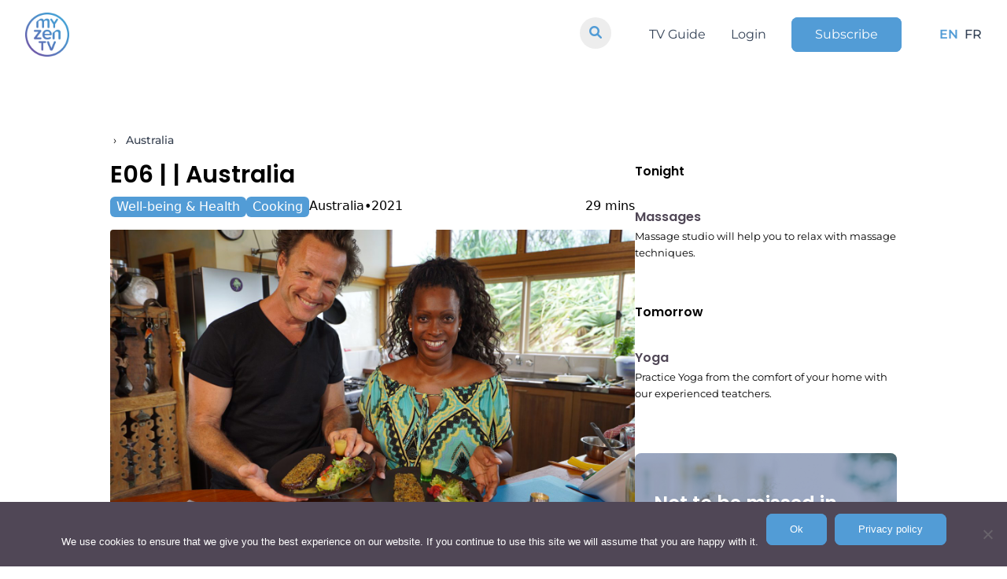

--- FILE ---
content_type: text/html; charset=utf-8
request_url: https://www.google.com/recaptcha/api2/anchor?ar=1&k=6Ld3xn0hAAAAAFML_gUSaUoNrOE7hwZrqATz7hny&co=aHR0cHM6Ly93d3cubXl6ZW4udHY6NDQz&hl=en&v=N67nZn4AqZkNcbeMu4prBgzg&size=invisible&anchor-ms=20000&execute-ms=30000&cb=a7kb8bedoj73
body_size: 48643
content:
<!DOCTYPE HTML><html dir="ltr" lang="en"><head><meta http-equiv="Content-Type" content="text/html; charset=UTF-8">
<meta http-equiv="X-UA-Compatible" content="IE=edge">
<title>reCAPTCHA</title>
<style type="text/css">
/* cyrillic-ext */
@font-face {
  font-family: 'Roboto';
  font-style: normal;
  font-weight: 400;
  font-stretch: 100%;
  src: url(//fonts.gstatic.com/s/roboto/v48/KFO7CnqEu92Fr1ME7kSn66aGLdTylUAMa3GUBHMdazTgWw.woff2) format('woff2');
  unicode-range: U+0460-052F, U+1C80-1C8A, U+20B4, U+2DE0-2DFF, U+A640-A69F, U+FE2E-FE2F;
}
/* cyrillic */
@font-face {
  font-family: 'Roboto';
  font-style: normal;
  font-weight: 400;
  font-stretch: 100%;
  src: url(//fonts.gstatic.com/s/roboto/v48/KFO7CnqEu92Fr1ME7kSn66aGLdTylUAMa3iUBHMdazTgWw.woff2) format('woff2');
  unicode-range: U+0301, U+0400-045F, U+0490-0491, U+04B0-04B1, U+2116;
}
/* greek-ext */
@font-face {
  font-family: 'Roboto';
  font-style: normal;
  font-weight: 400;
  font-stretch: 100%;
  src: url(//fonts.gstatic.com/s/roboto/v48/KFO7CnqEu92Fr1ME7kSn66aGLdTylUAMa3CUBHMdazTgWw.woff2) format('woff2');
  unicode-range: U+1F00-1FFF;
}
/* greek */
@font-face {
  font-family: 'Roboto';
  font-style: normal;
  font-weight: 400;
  font-stretch: 100%;
  src: url(//fonts.gstatic.com/s/roboto/v48/KFO7CnqEu92Fr1ME7kSn66aGLdTylUAMa3-UBHMdazTgWw.woff2) format('woff2');
  unicode-range: U+0370-0377, U+037A-037F, U+0384-038A, U+038C, U+038E-03A1, U+03A3-03FF;
}
/* math */
@font-face {
  font-family: 'Roboto';
  font-style: normal;
  font-weight: 400;
  font-stretch: 100%;
  src: url(//fonts.gstatic.com/s/roboto/v48/KFO7CnqEu92Fr1ME7kSn66aGLdTylUAMawCUBHMdazTgWw.woff2) format('woff2');
  unicode-range: U+0302-0303, U+0305, U+0307-0308, U+0310, U+0312, U+0315, U+031A, U+0326-0327, U+032C, U+032F-0330, U+0332-0333, U+0338, U+033A, U+0346, U+034D, U+0391-03A1, U+03A3-03A9, U+03B1-03C9, U+03D1, U+03D5-03D6, U+03F0-03F1, U+03F4-03F5, U+2016-2017, U+2034-2038, U+203C, U+2040, U+2043, U+2047, U+2050, U+2057, U+205F, U+2070-2071, U+2074-208E, U+2090-209C, U+20D0-20DC, U+20E1, U+20E5-20EF, U+2100-2112, U+2114-2115, U+2117-2121, U+2123-214F, U+2190, U+2192, U+2194-21AE, U+21B0-21E5, U+21F1-21F2, U+21F4-2211, U+2213-2214, U+2216-22FF, U+2308-230B, U+2310, U+2319, U+231C-2321, U+2336-237A, U+237C, U+2395, U+239B-23B7, U+23D0, U+23DC-23E1, U+2474-2475, U+25AF, U+25B3, U+25B7, U+25BD, U+25C1, U+25CA, U+25CC, U+25FB, U+266D-266F, U+27C0-27FF, U+2900-2AFF, U+2B0E-2B11, U+2B30-2B4C, U+2BFE, U+3030, U+FF5B, U+FF5D, U+1D400-1D7FF, U+1EE00-1EEFF;
}
/* symbols */
@font-face {
  font-family: 'Roboto';
  font-style: normal;
  font-weight: 400;
  font-stretch: 100%;
  src: url(//fonts.gstatic.com/s/roboto/v48/KFO7CnqEu92Fr1ME7kSn66aGLdTylUAMaxKUBHMdazTgWw.woff2) format('woff2');
  unicode-range: U+0001-000C, U+000E-001F, U+007F-009F, U+20DD-20E0, U+20E2-20E4, U+2150-218F, U+2190, U+2192, U+2194-2199, U+21AF, U+21E6-21F0, U+21F3, U+2218-2219, U+2299, U+22C4-22C6, U+2300-243F, U+2440-244A, U+2460-24FF, U+25A0-27BF, U+2800-28FF, U+2921-2922, U+2981, U+29BF, U+29EB, U+2B00-2BFF, U+4DC0-4DFF, U+FFF9-FFFB, U+10140-1018E, U+10190-1019C, U+101A0, U+101D0-101FD, U+102E0-102FB, U+10E60-10E7E, U+1D2C0-1D2D3, U+1D2E0-1D37F, U+1F000-1F0FF, U+1F100-1F1AD, U+1F1E6-1F1FF, U+1F30D-1F30F, U+1F315, U+1F31C, U+1F31E, U+1F320-1F32C, U+1F336, U+1F378, U+1F37D, U+1F382, U+1F393-1F39F, U+1F3A7-1F3A8, U+1F3AC-1F3AF, U+1F3C2, U+1F3C4-1F3C6, U+1F3CA-1F3CE, U+1F3D4-1F3E0, U+1F3ED, U+1F3F1-1F3F3, U+1F3F5-1F3F7, U+1F408, U+1F415, U+1F41F, U+1F426, U+1F43F, U+1F441-1F442, U+1F444, U+1F446-1F449, U+1F44C-1F44E, U+1F453, U+1F46A, U+1F47D, U+1F4A3, U+1F4B0, U+1F4B3, U+1F4B9, U+1F4BB, U+1F4BF, U+1F4C8-1F4CB, U+1F4D6, U+1F4DA, U+1F4DF, U+1F4E3-1F4E6, U+1F4EA-1F4ED, U+1F4F7, U+1F4F9-1F4FB, U+1F4FD-1F4FE, U+1F503, U+1F507-1F50B, U+1F50D, U+1F512-1F513, U+1F53E-1F54A, U+1F54F-1F5FA, U+1F610, U+1F650-1F67F, U+1F687, U+1F68D, U+1F691, U+1F694, U+1F698, U+1F6AD, U+1F6B2, U+1F6B9-1F6BA, U+1F6BC, U+1F6C6-1F6CF, U+1F6D3-1F6D7, U+1F6E0-1F6EA, U+1F6F0-1F6F3, U+1F6F7-1F6FC, U+1F700-1F7FF, U+1F800-1F80B, U+1F810-1F847, U+1F850-1F859, U+1F860-1F887, U+1F890-1F8AD, U+1F8B0-1F8BB, U+1F8C0-1F8C1, U+1F900-1F90B, U+1F93B, U+1F946, U+1F984, U+1F996, U+1F9E9, U+1FA00-1FA6F, U+1FA70-1FA7C, U+1FA80-1FA89, U+1FA8F-1FAC6, U+1FACE-1FADC, U+1FADF-1FAE9, U+1FAF0-1FAF8, U+1FB00-1FBFF;
}
/* vietnamese */
@font-face {
  font-family: 'Roboto';
  font-style: normal;
  font-weight: 400;
  font-stretch: 100%;
  src: url(//fonts.gstatic.com/s/roboto/v48/KFO7CnqEu92Fr1ME7kSn66aGLdTylUAMa3OUBHMdazTgWw.woff2) format('woff2');
  unicode-range: U+0102-0103, U+0110-0111, U+0128-0129, U+0168-0169, U+01A0-01A1, U+01AF-01B0, U+0300-0301, U+0303-0304, U+0308-0309, U+0323, U+0329, U+1EA0-1EF9, U+20AB;
}
/* latin-ext */
@font-face {
  font-family: 'Roboto';
  font-style: normal;
  font-weight: 400;
  font-stretch: 100%;
  src: url(//fonts.gstatic.com/s/roboto/v48/KFO7CnqEu92Fr1ME7kSn66aGLdTylUAMa3KUBHMdazTgWw.woff2) format('woff2');
  unicode-range: U+0100-02BA, U+02BD-02C5, U+02C7-02CC, U+02CE-02D7, U+02DD-02FF, U+0304, U+0308, U+0329, U+1D00-1DBF, U+1E00-1E9F, U+1EF2-1EFF, U+2020, U+20A0-20AB, U+20AD-20C0, U+2113, U+2C60-2C7F, U+A720-A7FF;
}
/* latin */
@font-face {
  font-family: 'Roboto';
  font-style: normal;
  font-weight: 400;
  font-stretch: 100%;
  src: url(//fonts.gstatic.com/s/roboto/v48/KFO7CnqEu92Fr1ME7kSn66aGLdTylUAMa3yUBHMdazQ.woff2) format('woff2');
  unicode-range: U+0000-00FF, U+0131, U+0152-0153, U+02BB-02BC, U+02C6, U+02DA, U+02DC, U+0304, U+0308, U+0329, U+2000-206F, U+20AC, U+2122, U+2191, U+2193, U+2212, U+2215, U+FEFF, U+FFFD;
}
/* cyrillic-ext */
@font-face {
  font-family: 'Roboto';
  font-style: normal;
  font-weight: 500;
  font-stretch: 100%;
  src: url(//fonts.gstatic.com/s/roboto/v48/KFO7CnqEu92Fr1ME7kSn66aGLdTylUAMa3GUBHMdazTgWw.woff2) format('woff2');
  unicode-range: U+0460-052F, U+1C80-1C8A, U+20B4, U+2DE0-2DFF, U+A640-A69F, U+FE2E-FE2F;
}
/* cyrillic */
@font-face {
  font-family: 'Roboto';
  font-style: normal;
  font-weight: 500;
  font-stretch: 100%;
  src: url(//fonts.gstatic.com/s/roboto/v48/KFO7CnqEu92Fr1ME7kSn66aGLdTylUAMa3iUBHMdazTgWw.woff2) format('woff2');
  unicode-range: U+0301, U+0400-045F, U+0490-0491, U+04B0-04B1, U+2116;
}
/* greek-ext */
@font-face {
  font-family: 'Roboto';
  font-style: normal;
  font-weight: 500;
  font-stretch: 100%;
  src: url(//fonts.gstatic.com/s/roboto/v48/KFO7CnqEu92Fr1ME7kSn66aGLdTylUAMa3CUBHMdazTgWw.woff2) format('woff2');
  unicode-range: U+1F00-1FFF;
}
/* greek */
@font-face {
  font-family: 'Roboto';
  font-style: normal;
  font-weight: 500;
  font-stretch: 100%;
  src: url(//fonts.gstatic.com/s/roboto/v48/KFO7CnqEu92Fr1ME7kSn66aGLdTylUAMa3-UBHMdazTgWw.woff2) format('woff2');
  unicode-range: U+0370-0377, U+037A-037F, U+0384-038A, U+038C, U+038E-03A1, U+03A3-03FF;
}
/* math */
@font-face {
  font-family: 'Roboto';
  font-style: normal;
  font-weight: 500;
  font-stretch: 100%;
  src: url(//fonts.gstatic.com/s/roboto/v48/KFO7CnqEu92Fr1ME7kSn66aGLdTylUAMawCUBHMdazTgWw.woff2) format('woff2');
  unicode-range: U+0302-0303, U+0305, U+0307-0308, U+0310, U+0312, U+0315, U+031A, U+0326-0327, U+032C, U+032F-0330, U+0332-0333, U+0338, U+033A, U+0346, U+034D, U+0391-03A1, U+03A3-03A9, U+03B1-03C9, U+03D1, U+03D5-03D6, U+03F0-03F1, U+03F4-03F5, U+2016-2017, U+2034-2038, U+203C, U+2040, U+2043, U+2047, U+2050, U+2057, U+205F, U+2070-2071, U+2074-208E, U+2090-209C, U+20D0-20DC, U+20E1, U+20E5-20EF, U+2100-2112, U+2114-2115, U+2117-2121, U+2123-214F, U+2190, U+2192, U+2194-21AE, U+21B0-21E5, U+21F1-21F2, U+21F4-2211, U+2213-2214, U+2216-22FF, U+2308-230B, U+2310, U+2319, U+231C-2321, U+2336-237A, U+237C, U+2395, U+239B-23B7, U+23D0, U+23DC-23E1, U+2474-2475, U+25AF, U+25B3, U+25B7, U+25BD, U+25C1, U+25CA, U+25CC, U+25FB, U+266D-266F, U+27C0-27FF, U+2900-2AFF, U+2B0E-2B11, U+2B30-2B4C, U+2BFE, U+3030, U+FF5B, U+FF5D, U+1D400-1D7FF, U+1EE00-1EEFF;
}
/* symbols */
@font-face {
  font-family: 'Roboto';
  font-style: normal;
  font-weight: 500;
  font-stretch: 100%;
  src: url(//fonts.gstatic.com/s/roboto/v48/KFO7CnqEu92Fr1ME7kSn66aGLdTylUAMaxKUBHMdazTgWw.woff2) format('woff2');
  unicode-range: U+0001-000C, U+000E-001F, U+007F-009F, U+20DD-20E0, U+20E2-20E4, U+2150-218F, U+2190, U+2192, U+2194-2199, U+21AF, U+21E6-21F0, U+21F3, U+2218-2219, U+2299, U+22C4-22C6, U+2300-243F, U+2440-244A, U+2460-24FF, U+25A0-27BF, U+2800-28FF, U+2921-2922, U+2981, U+29BF, U+29EB, U+2B00-2BFF, U+4DC0-4DFF, U+FFF9-FFFB, U+10140-1018E, U+10190-1019C, U+101A0, U+101D0-101FD, U+102E0-102FB, U+10E60-10E7E, U+1D2C0-1D2D3, U+1D2E0-1D37F, U+1F000-1F0FF, U+1F100-1F1AD, U+1F1E6-1F1FF, U+1F30D-1F30F, U+1F315, U+1F31C, U+1F31E, U+1F320-1F32C, U+1F336, U+1F378, U+1F37D, U+1F382, U+1F393-1F39F, U+1F3A7-1F3A8, U+1F3AC-1F3AF, U+1F3C2, U+1F3C4-1F3C6, U+1F3CA-1F3CE, U+1F3D4-1F3E0, U+1F3ED, U+1F3F1-1F3F3, U+1F3F5-1F3F7, U+1F408, U+1F415, U+1F41F, U+1F426, U+1F43F, U+1F441-1F442, U+1F444, U+1F446-1F449, U+1F44C-1F44E, U+1F453, U+1F46A, U+1F47D, U+1F4A3, U+1F4B0, U+1F4B3, U+1F4B9, U+1F4BB, U+1F4BF, U+1F4C8-1F4CB, U+1F4D6, U+1F4DA, U+1F4DF, U+1F4E3-1F4E6, U+1F4EA-1F4ED, U+1F4F7, U+1F4F9-1F4FB, U+1F4FD-1F4FE, U+1F503, U+1F507-1F50B, U+1F50D, U+1F512-1F513, U+1F53E-1F54A, U+1F54F-1F5FA, U+1F610, U+1F650-1F67F, U+1F687, U+1F68D, U+1F691, U+1F694, U+1F698, U+1F6AD, U+1F6B2, U+1F6B9-1F6BA, U+1F6BC, U+1F6C6-1F6CF, U+1F6D3-1F6D7, U+1F6E0-1F6EA, U+1F6F0-1F6F3, U+1F6F7-1F6FC, U+1F700-1F7FF, U+1F800-1F80B, U+1F810-1F847, U+1F850-1F859, U+1F860-1F887, U+1F890-1F8AD, U+1F8B0-1F8BB, U+1F8C0-1F8C1, U+1F900-1F90B, U+1F93B, U+1F946, U+1F984, U+1F996, U+1F9E9, U+1FA00-1FA6F, U+1FA70-1FA7C, U+1FA80-1FA89, U+1FA8F-1FAC6, U+1FACE-1FADC, U+1FADF-1FAE9, U+1FAF0-1FAF8, U+1FB00-1FBFF;
}
/* vietnamese */
@font-face {
  font-family: 'Roboto';
  font-style: normal;
  font-weight: 500;
  font-stretch: 100%;
  src: url(//fonts.gstatic.com/s/roboto/v48/KFO7CnqEu92Fr1ME7kSn66aGLdTylUAMa3OUBHMdazTgWw.woff2) format('woff2');
  unicode-range: U+0102-0103, U+0110-0111, U+0128-0129, U+0168-0169, U+01A0-01A1, U+01AF-01B0, U+0300-0301, U+0303-0304, U+0308-0309, U+0323, U+0329, U+1EA0-1EF9, U+20AB;
}
/* latin-ext */
@font-face {
  font-family: 'Roboto';
  font-style: normal;
  font-weight: 500;
  font-stretch: 100%;
  src: url(//fonts.gstatic.com/s/roboto/v48/KFO7CnqEu92Fr1ME7kSn66aGLdTylUAMa3KUBHMdazTgWw.woff2) format('woff2');
  unicode-range: U+0100-02BA, U+02BD-02C5, U+02C7-02CC, U+02CE-02D7, U+02DD-02FF, U+0304, U+0308, U+0329, U+1D00-1DBF, U+1E00-1E9F, U+1EF2-1EFF, U+2020, U+20A0-20AB, U+20AD-20C0, U+2113, U+2C60-2C7F, U+A720-A7FF;
}
/* latin */
@font-face {
  font-family: 'Roboto';
  font-style: normal;
  font-weight: 500;
  font-stretch: 100%;
  src: url(//fonts.gstatic.com/s/roboto/v48/KFO7CnqEu92Fr1ME7kSn66aGLdTylUAMa3yUBHMdazQ.woff2) format('woff2');
  unicode-range: U+0000-00FF, U+0131, U+0152-0153, U+02BB-02BC, U+02C6, U+02DA, U+02DC, U+0304, U+0308, U+0329, U+2000-206F, U+20AC, U+2122, U+2191, U+2193, U+2212, U+2215, U+FEFF, U+FFFD;
}
/* cyrillic-ext */
@font-face {
  font-family: 'Roboto';
  font-style: normal;
  font-weight: 900;
  font-stretch: 100%;
  src: url(//fonts.gstatic.com/s/roboto/v48/KFO7CnqEu92Fr1ME7kSn66aGLdTylUAMa3GUBHMdazTgWw.woff2) format('woff2');
  unicode-range: U+0460-052F, U+1C80-1C8A, U+20B4, U+2DE0-2DFF, U+A640-A69F, U+FE2E-FE2F;
}
/* cyrillic */
@font-face {
  font-family: 'Roboto';
  font-style: normal;
  font-weight: 900;
  font-stretch: 100%;
  src: url(//fonts.gstatic.com/s/roboto/v48/KFO7CnqEu92Fr1ME7kSn66aGLdTylUAMa3iUBHMdazTgWw.woff2) format('woff2');
  unicode-range: U+0301, U+0400-045F, U+0490-0491, U+04B0-04B1, U+2116;
}
/* greek-ext */
@font-face {
  font-family: 'Roboto';
  font-style: normal;
  font-weight: 900;
  font-stretch: 100%;
  src: url(//fonts.gstatic.com/s/roboto/v48/KFO7CnqEu92Fr1ME7kSn66aGLdTylUAMa3CUBHMdazTgWw.woff2) format('woff2');
  unicode-range: U+1F00-1FFF;
}
/* greek */
@font-face {
  font-family: 'Roboto';
  font-style: normal;
  font-weight: 900;
  font-stretch: 100%;
  src: url(//fonts.gstatic.com/s/roboto/v48/KFO7CnqEu92Fr1ME7kSn66aGLdTylUAMa3-UBHMdazTgWw.woff2) format('woff2');
  unicode-range: U+0370-0377, U+037A-037F, U+0384-038A, U+038C, U+038E-03A1, U+03A3-03FF;
}
/* math */
@font-face {
  font-family: 'Roboto';
  font-style: normal;
  font-weight: 900;
  font-stretch: 100%;
  src: url(//fonts.gstatic.com/s/roboto/v48/KFO7CnqEu92Fr1ME7kSn66aGLdTylUAMawCUBHMdazTgWw.woff2) format('woff2');
  unicode-range: U+0302-0303, U+0305, U+0307-0308, U+0310, U+0312, U+0315, U+031A, U+0326-0327, U+032C, U+032F-0330, U+0332-0333, U+0338, U+033A, U+0346, U+034D, U+0391-03A1, U+03A3-03A9, U+03B1-03C9, U+03D1, U+03D5-03D6, U+03F0-03F1, U+03F4-03F5, U+2016-2017, U+2034-2038, U+203C, U+2040, U+2043, U+2047, U+2050, U+2057, U+205F, U+2070-2071, U+2074-208E, U+2090-209C, U+20D0-20DC, U+20E1, U+20E5-20EF, U+2100-2112, U+2114-2115, U+2117-2121, U+2123-214F, U+2190, U+2192, U+2194-21AE, U+21B0-21E5, U+21F1-21F2, U+21F4-2211, U+2213-2214, U+2216-22FF, U+2308-230B, U+2310, U+2319, U+231C-2321, U+2336-237A, U+237C, U+2395, U+239B-23B7, U+23D0, U+23DC-23E1, U+2474-2475, U+25AF, U+25B3, U+25B7, U+25BD, U+25C1, U+25CA, U+25CC, U+25FB, U+266D-266F, U+27C0-27FF, U+2900-2AFF, U+2B0E-2B11, U+2B30-2B4C, U+2BFE, U+3030, U+FF5B, U+FF5D, U+1D400-1D7FF, U+1EE00-1EEFF;
}
/* symbols */
@font-face {
  font-family: 'Roboto';
  font-style: normal;
  font-weight: 900;
  font-stretch: 100%;
  src: url(//fonts.gstatic.com/s/roboto/v48/KFO7CnqEu92Fr1ME7kSn66aGLdTylUAMaxKUBHMdazTgWw.woff2) format('woff2');
  unicode-range: U+0001-000C, U+000E-001F, U+007F-009F, U+20DD-20E0, U+20E2-20E4, U+2150-218F, U+2190, U+2192, U+2194-2199, U+21AF, U+21E6-21F0, U+21F3, U+2218-2219, U+2299, U+22C4-22C6, U+2300-243F, U+2440-244A, U+2460-24FF, U+25A0-27BF, U+2800-28FF, U+2921-2922, U+2981, U+29BF, U+29EB, U+2B00-2BFF, U+4DC0-4DFF, U+FFF9-FFFB, U+10140-1018E, U+10190-1019C, U+101A0, U+101D0-101FD, U+102E0-102FB, U+10E60-10E7E, U+1D2C0-1D2D3, U+1D2E0-1D37F, U+1F000-1F0FF, U+1F100-1F1AD, U+1F1E6-1F1FF, U+1F30D-1F30F, U+1F315, U+1F31C, U+1F31E, U+1F320-1F32C, U+1F336, U+1F378, U+1F37D, U+1F382, U+1F393-1F39F, U+1F3A7-1F3A8, U+1F3AC-1F3AF, U+1F3C2, U+1F3C4-1F3C6, U+1F3CA-1F3CE, U+1F3D4-1F3E0, U+1F3ED, U+1F3F1-1F3F3, U+1F3F5-1F3F7, U+1F408, U+1F415, U+1F41F, U+1F426, U+1F43F, U+1F441-1F442, U+1F444, U+1F446-1F449, U+1F44C-1F44E, U+1F453, U+1F46A, U+1F47D, U+1F4A3, U+1F4B0, U+1F4B3, U+1F4B9, U+1F4BB, U+1F4BF, U+1F4C8-1F4CB, U+1F4D6, U+1F4DA, U+1F4DF, U+1F4E3-1F4E6, U+1F4EA-1F4ED, U+1F4F7, U+1F4F9-1F4FB, U+1F4FD-1F4FE, U+1F503, U+1F507-1F50B, U+1F50D, U+1F512-1F513, U+1F53E-1F54A, U+1F54F-1F5FA, U+1F610, U+1F650-1F67F, U+1F687, U+1F68D, U+1F691, U+1F694, U+1F698, U+1F6AD, U+1F6B2, U+1F6B9-1F6BA, U+1F6BC, U+1F6C6-1F6CF, U+1F6D3-1F6D7, U+1F6E0-1F6EA, U+1F6F0-1F6F3, U+1F6F7-1F6FC, U+1F700-1F7FF, U+1F800-1F80B, U+1F810-1F847, U+1F850-1F859, U+1F860-1F887, U+1F890-1F8AD, U+1F8B0-1F8BB, U+1F8C0-1F8C1, U+1F900-1F90B, U+1F93B, U+1F946, U+1F984, U+1F996, U+1F9E9, U+1FA00-1FA6F, U+1FA70-1FA7C, U+1FA80-1FA89, U+1FA8F-1FAC6, U+1FACE-1FADC, U+1FADF-1FAE9, U+1FAF0-1FAF8, U+1FB00-1FBFF;
}
/* vietnamese */
@font-face {
  font-family: 'Roboto';
  font-style: normal;
  font-weight: 900;
  font-stretch: 100%;
  src: url(//fonts.gstatic.com/s/roboto/v48/KFO7CnqEu92Fr1ME7kSn66aGLdTylUAMa3OUBHMdazTgWw.woff2) format('woff2');
  unicode-range: U+0102-0103, U+0110-0111, U+0128-0129, U+0168-0169, U+01A0-01A1, U+01AF-01B0, U+0300-0301, U+0303-0304, U+0308-0309, U+0323, U+0329, U+1EA0-1EF9, U+20AB;
}
/* latin-ext */
@font-face {
  font-family: 'Roboto';
  font-style: normal;
  font-weight: 900;
  font-stretch: 100%;
  src: url(//fonts.gstatic.com/s/roboto/v48/KFO7CnqEu92Fr1ME7kSn66aGLdTylUAMa3KUBHMdazTgWw.woff2) format('woff2');
  unicode-range: U+0100-02BA, U+02BD-02C5, U+02C7-02CC, U+02CE-02D7, U+02DD-02FF, U+0304, U+0308, U+0329, U+1D00-1DBF, U+1E00-1E9F, U+1EF2-1EFF, U+2020, U+20A0-20AB, U+20AD-20C0, U+2113, U+2C60-2C7F, U+A720-A7FF;
}
/* latin */
@font-face {
  font-family: 'Roboto';
  font-style: normal;
  font-weight: 900;
  font-stretch: 100%;
  src: url(//fonts.gstatic.com/s/roboto/v48/KFO7CnqEu92Fr1ME7kSn66aGLdTylUAMa3yUBHMdazQ.woff2) format('woff2');
  unicode-range: U+0000-00FF, U+0131, U+0152-0153, U+02BB-02BC, U+02C6, U+02DA, U+02DC, U+0304, U+0308, U+0329, U+2000-206F, U+20AC, U+2122, U+2191, U+2193, U+2212, U+2215, U+FEFF, U+FFFD;
}

</style>
<link rel="stylesheet" type="text/css" href="https://www.gstatic.com/recaptcha/releases/N67nZn4AqZkNcbeMu4prBgzg/styles__ltr.css">
<script nonce="4-7vensotiWxRhwUKtA5Lg" type="text/javascript">window['__recaptcha_api'] = 'https://www.google.com/recaptcha/api2/';</script>
<script type="text/javascript" src="https://www.gstatic.com/recaptcha/releases/N67nZn4AqZkNcbeMu4prBgzg/recaptcha__en.js" nonce="4-7vensotiWxRhwUKtA5Lg">
      
    </script></head>
<body><div id="rc-anchor-alert" class="rc-anchor-alert"></div>
<input type="hidden" id="recaptcha-token" value="[base64]">
<script type="text/javascript" nonce="4-7vensotiWxRhwUKtA5Lg">
      recaptcha.anchor.Main.init("[\x22ainput\x22,[\x22bgdata\x22,\x22\x22,\[base64]/[base64]/[base64]/[base64]/[base64]/[base64]/[base64]/[base64]/[base64]/[base64]/[base64]/[base64]/[base64]/[base64]\x22,\[base64]\\u003d\x22,\x22w4cew71sw41tw4w4w5nDg8OOTcK6bsKzwozCi8ONwpR/RMOaDgzCmMKow4rCucKDwr8MNVPCukbCusOZDj0Pw7zDrMKWHzfCqEzDpwdxw5TCq8OWdghAekEtwogew7bCtDYvw5BGeMO/[base64]/DgcOpHcOHw5Fdw40Cw7lDwoJXVU7DnGsFw5kjT8Ouw55wNMKafMOLCTFbw5DDvhzCg13CjUbDiWzCq0bDglAQeDjCjmnDhFFLQsOcwpoDwrddwpgxwqxkw4FtasOoNDLDt15hB8KQw5k2cy1EwrJXF8Kow4plw6jCn8O+wqtgHcOVwq8wFcKdwq/Do8K4w7bCpgxBwoDCpgksG8KJGsK/WcKqw6towqwvw4pVVFfCgcOWE33Cs8KCMF1Tw7zDkjwIQjTCiMO1w7QdwroMKxR/VsOKwqjDmEPDkMOcZsKyYsKGC8OCWG7CrMONw4/DqSIrw7zDv8KJwpHDjSxTwr/Ci8K/wrRGw7Z7w63DtlcEK0zCl8OVSMO2w7xDw5HDoDfCsl8vw4Juw47CjgfDnCRyJcO4E03Di8KODy3DkRgyB8K/[base64]/w6fDhyTCoMKmTcKdwovDncOiw5YMGjJ3w61nCcKzwqrCrmDCg8KUw6MawrvCnsK6w6jCpzlKwqjDojxJDMOHKQhHwofDl8Otw4/DrylTRcOIO8OZw79PTsONAHRawoUaZ8Ofw5Rcw4wBw7vClnohw73DucK2w47CkcOSAl8gOcOvGxnDk33DhAlkwqrCo8KnwqTDniDDhMKKHR3DisK/[base64]/[base64]/DqC/DgsOTTcKQwqNNw4HDm8OFeSfCo17Dnl7DiH3DocOBVMOgKcKmU1vCv8Klw4vCoMKKVsOuw7zDk8OffcKrQcKVB8OEw61NaMOrOMOcw4LCusK3wpgcwoZrwq8qw503w4/DpsKsw77CsMK+QQgFPC5sYGBlwq0+w4/DjMOrw43CgknChcOjTBwfwqhnB2UHw6F6ZkbDnDPChxwewrlSw44nwrVew64fwo3DsQdUYMObw5bDnRl4wpPCtWPDu8KDX8KRw7HDtMK/woDDvMOjw5/DlDjCmnJ7w5jCpGFdO8Ocw6k/wqbCrSzCuMKCZsKiwoDDoMODD8KNwqV/ERHDp8OSPRx3B39dEVRAOnLDgsOhcFE/w49qwp8hJBFNworDnMOsbXJaR8KhJxlmVSEvfcOKRcO6I8KgP8KRwoYuw7FJwpgzwqsRw6NkWj4LQ2dEwrA8bDzDncK1w5NOwq7CiUnDrxjDscOIw4/Cgh7Cr8OMTcK0w4sDwrXCsnw4ISsxF8KpHDgvKMOFGMKxbyrClTPDqsKLAjxnwqQpwqJxwpbDi8OsVFIoacKnw4PCoB7DkwzCvMKLwpHCu0tKVzEcwoZ7worCnx7DgU7CnydLwrfCvU3DtE3CtFPDpsOtw5UIw6FfUGfDg8Kqwr9Hw6g5FsKzw4nDj8OXwpzClQNxwp/ClsKAIMO5wrTDkcODw4BBw5DDh8KDw6gBw7TCg8O5w7hqw7nCt2gKwqHCl8KPw4olw5wMw5dcLMOyYz3Dmm3Di8KHw54CwpDCrcOLC1rCssKRwp/CqmFeNsK8w6x7wp3CksKGWsOsABXChQTCmizDqWIrBcKCWwrCuMKhw5JLwqI8fsOBwp/CpTfCr8OEKkTCqkk8DMKiKcKfOGTCsB/CtnjDnVh1X8Kmwr/DqmBREmcMeR58fzpDw6JGKjHDs1PCqMKnw5LCvEgFY0HDr0h/OG3CrsK4w7MvTsOSZyEWw6FSWmkiw53DlMOAwr/Cli0Ww59tXCQIwoxiw6rCrgd6wrljEMKlwrvCmsOCwr43w60VPcOEwqvDscKcO8OxwqDDvnHDgi7CpMO9wpTDiTsZHS16wqXDvibDpcKKKi3CgClXw5zDmVzDvzQGw44KwpjCg8Ovw4VlwrLCglLDj8K/wqFhJwk2w6omOMKnwq/Cn2nDixbCkTjCgMK9w6FVwpHCg8KJwrnDo2JebMOzw5nDlMKWwpEbNWvDrsOsw6MKcMO/[base64]/[base64]/DsMOAw4HCqz/CmsOvwrHDiU/Dr8K6wpTDj8KTw6TDrmQsWcKJwp4Fw6DCmMOjVHbDscOtfVbDiyvDhTMHwrLDlT7DvCrDscKMCUDCicKCw7o6Q8OPDjIwYjrDilkewppxMgHDnXrDrsObw7MKwpkdw6dFHMOOw6hsMcKnw64ndDZGw4vDtMOiKMOvWCUlwq1iR8KJwp5FPQxiw4PCm8O6w5Q3En/[base64]/w586wqM5IMOFHcOIw7nCuMOIwodwPSJFfnLDpzbDjAHDo8OHw7EHTsK/w5jDvnksJXDDvkbDnsKlw7/DuDQvw6vClsO6YMOfNGU9w43CiW8jwpNtCsOiwozCq2/CicK6woJnMMOyw5LDnCrCnjXDiMKyAgZKwpcbG2lmdsODw646MH3CmMOmwqRlw5bDs8KOaUwLwqg7wqDDhMKTcVNnS8KSGGU7wqE2wprDpnsdMsKyw70IG2dwBld+L3U3w6UiPMOYP8OpWCjCmMOPVU/Di0HCq8Kra8OJIUsKaMO7wq1tSMOwX1/DrcOaNsKHw7Jcwp8SBT3DksOiQsO4YUfCu8Olw7sIw5ROw6PDjMO4wrdSVEcqZMKNw6cHGcOewrM6w5Vdwrd3A8KlA2LCkMOzfMKtHsO/ZxfCr8O+w4fDjcOOXgtiw5TCr3wdHhrDmArDiARcw7PDlzbDlwAPcWfCslxlwoHChcO5w5zDtQ4Yw7/DncO3w7PCngg6PcKKwoVFwoRtLcOkGAzCqMKxGcKYE1DCvMKJwoMGwqMvD8KjwqfCpzIiw4nDr8OgagbDuAAgw6sdwrLDnsOdw7Mewr/Cu30kw4Uew4czYFjCl8OkF8OGOsO3JMObfMK1AmB+azMGTXbCv8ODw5DCsGYOwr1hwqjDv8OefMKfwrTCgTNbwp1vUWHDqXzDhD4Zw5kIATjDpQAEwpNywqRLQ8K6OXVGwr9wfcOyGRk/wqltw7jCiRYVw7lLw75Fw6/DuB51IztsGcKKRMKNO8KsdUoOXMOUwonCmMO5w4YSPsKWEsOOw5bDnsOQCsOkwojDintYXMK9eXprWsKPwrUpYnbDu8O3wqgJb0Z3woN2fMORwrBKOMOqwovDsiYERlkMw4cLwpINSGI/Q8KDU8KdPyPDnsONwo/Cj1lVAsK2DF0UwpzDocK/LsKDc8Knwp9WwobCggASwoM+bRHDgFAGwoEHP2LClcOdaTJyQH/DtMOGagDCgzfDgShgGCJxwrrCv03Di2h1wo/[base64]/Du8O6SMOOw4kYcx1+w5ApwpA8dMKiw689Ow0aw7TChBQ8U8OdW2fCgh4xwpYacW3Do8OXSMKMw5XCt3ANw7nDtMKVUSLDjUpMw5VMGcOadcOYWgh0B8K2w4XDnMOTPF56YRFjwr/CuSrDq13DvsOrNyonGcKHHMO4wpZlM8Okw6vCiAvDlgHDlyvCv15QwrdBQHJaw6rCiMKJShvCvMO2w4bCvjNqwp8kwpTDjw/CosOTAMObwonCgMKyw7DCgCbDmcOtwrRcBX7Dv8KAw5nDvGtUw49Bd0DDjHhiN8OXw6rDhABaw4pKenPCvcKvW1pSVSIIw53CssOFS2DDgHJYwqsCwqbCisObe8ORDMKGw4F8w5NiD8OhwqrCvcKsZgzCrG/CthcGwojDhg4LFcOkUxhiZRMUwoTCucKgKGRLBCzCqcKrwr5Zw7/CqMOYVMOfaMK2w4zCpyBbP3LCsD1QwrhswoHDrsOSBTJBw6/DgGtvw4fDssOmDcOvYsKmbAV9w5DDojDDjkDDp1ktQsOvw7ULfyMTwo5xTSnCuQUPdMKKw7HClB9xw4XClTfCncOfwpfDhyvDn8KIPsKFw6zCuiPDlMO2wo/Djx/CtDlOw40awpVKY17Ck8OXwr7DicOHFMKBBRHCt8OGOws1w4IIZTTDixnCvlkMC8K+aUXCs0fCs8KTwrHDgsK6cCwfwr/DssK+wqgWw6EVw53Crg3Cn8Kqw6E6w41Zw7E3woEvJ8OoJGDDp8KhwrXDpMO/[base64]/Cm8K2wqF4w6rCg8Kkw4t9w5LDlsOCw4ENAsOUb8OBfcOPCFZwEF7CrsOHLsKnw5HDrcOsw6PCsmNpw5HCn2M5DnPCjyzDlE7CssO1SjDCs8OIJEsMwqTCmMOzw4cyWcKww6Vzw484wphrHypzNMKcwp58wqrCv3bDqMK6Aj7CpBzDtcK/wrtLJ25FMBjCl8K3AsK1RcKYUcOmw546w6bDnMOQfMKNwpgCScO/IlzDsAlGwqTDqcO/w4Q8w5nCucKuwogAZMKzVsKeCMOmasOuHCbDowJGw5tVwqXDjxBgwrfCq8KXwqPDuA0Ef8O4w4U6T0Yrw6c/w6JNFcKEaMKIw7fDowc3HsKvBX/[base64]/P8K4M8OsOhLCozPDpcOOKMKiDG54w5jDncO2fcOewpRtPcKFO0/Ct8OdwoLChGfCowVAw5DCjcO2w5smZU1EGMK8DRXCmjXCins8w47DvcOTw7PCoFvDkykCPwMZbsK3wpkbQcO5w5tXwrh5F8Kdw4zDu8O9w49ow5bCnx0SEzPCp8K7w4lhbcO8w5/DuMKDwq/Cuggow5c4XwQ6Bl4fw4VowrlBw5V+FsK1FMO6w4zDvVpbDcOHw4PDs8ObJkNxw6HCvVLDimHCrxvCgcK9UCRlIcOwZMOjwptBw5HCoVDCrsOow5LCvMOcw5FKX3lbNcOrWDrCu8OJBAoGw5MTwoHDu8O5w4zDpMOCwrXCgmpzw7/ClMOkwrFlwr/DgR4owr3DvcKYw41fwpMcLcKTH8Ouw4HDol1mZQF3wrjDsMKQwrXCk2PDsnHDqQrDqibCjSjDtwokw6MIBR3CgcKIwpnCqsKzwptgQyDCk8KYw7LDpEdQB8KTw4LCpjZ/wr52WAgswoQ/fGjDmCFpw7UJHwh9wpjCk1UzwrgZDMKwdxHDuHPChcOwwqHDl8KFUMKSwq0jwpjCocOKw6pjFcOiwpbCvsK7I8K8QBvCisOoAjDDmFBSCMKOwprDhcONR8KSNMKbwpHCg0nDqhXDsDjCtADCh8OSFzoVw5JVw6/Dp8OjInHDvVrCoisxw7/Cp8KQKsK8wqsbw7plwo/CmsORCcOfLEzCjsK4w7XDgifChXfDscKww7FKBMOeZXMYRMKYHsKsN8K3H2YjHsK2wrluMCHCicODYcOCw44JwpsIZ2lXw4JZwpnDu8KgLMOWwrQ4wqzDjcOjwrTCjkA8CcOzwozDtw3CmsOBwoYUw5hDwrbCqsKIw7rCtTw5w4xbwpAOw4/CmAPCgndcGCZ+KcKIw74PXcOkwq/DmSfDocKcw5BLScOObFjDpsKGASYyYA0KwoBhwpdtY0bCp8OCZlbDrsOfJkkFwoBsCcO+wr7ChjnDm3jCli/DnsKpwofCvMK4TMK1ZljDnEBnw65UWcOdw6Y+w60PE8OjCQTDtcKaY8KcwqHDo8KgR2Q9AsKiwovDg2xrwrnCsELChMOSEcOdDD7DvRXDp3/CqcOsNF7DhQ8pw5NcAVh3E8Obw7lGIsKlw7nDon7Ci33Dq8Kow77DpQVsw7TDpCRXE8ODwq7DhinCgT9bw4zClRsHw7HCn8KkScOCacKNw6/CqEVlWRvDuXJ5wro0WlzChUsywozChsK9ekgzwoAbwoV4wqU2wqkbBsOrcMOgwoVBwqUqYWbDjXM9AcOgwqvCqRJNwpgzw7/CiMO/G8KHQMOfLHkiwrASwrXChcOrXsKZFWpwBsOjHD3Dql7DtnnDmMKhVcOHw5k/ZcKLw5nCr2xDw6jCoMOkNcKQwoDCmVbDukJkw70vw4QTw6A4wrcEwqJ2QMOsFcKFw6fDvsOPGMKHAT7DiCU9fMOHwo/DvMKiw7VwG8KdL8Ogw7nCu8OLdVQGwqvCuXrCg8O9OsOpw5bCl0/CqWxtY8OgTjlvF8KZw6YSw5pHw5HCo8OvGBBVw5DChRHDisK1UwNcw7jDrSfClcKMwqLCqm3ChwMOD2zDnHsyFsOswpLChTzCtMOvNCzCpzh7JFd+VcKgQj7DoMO6wolNwp0nw7sNC8KlwrrDssOkwo/[base64]/wrgLw7LCij7DuMO1w7UIY01Fwpxfw7NGwqvDpxXCrsO2w4gbwrZ+w6LDrTFVAErChgTCtTMmMRM/[base64]/CgSjCiVx2fsOuDcOmw5PDjgjDsMOdYADDrA7CrGU/ZcKjwozChkLCqT3CkHLDuxDDl3zCmxhwHCPCo8O6GsOVwpPDhcOmRXlAwq7DssOEw7cqekxOOsKMwq45IsOVwqoxw4DCpMKiQmEBw6HDpRc6w6jChFdhwqIYwpBrbWzCicOcw7bCssKADS/CvVDDpcKTPcO5wpNlQE/Dtl/DvlMKMcO7w5pFS8KFLC3Cn1LDkCRPw7JvFhPDjsKNwrE0wqfCl0jDpHt7KyshMsOxRHcmw4pYaMOBw7dMw4BfRiNww5kow7TCmsOfL8O0wrfCmjfDohh/[base64]/DoMOPVsKAwrogd8Ktw6stwpXCogkwwqZHw5zDiwDDrARrP8OgFsOscyVowqkUOsObCsOnWl0rLXHDogjCkkvCgiLDmMOicMOzwojDpA0hwo4iXcK7PgjCosOuw5x1TW5Fw6wyw71EV8OUwoVMLHPDtD0EwptywohrCTwVw7jClsOKAn7CnR/CiMK0ZMKHOcKDEzJFVcO4w4TCu8Ksw4hwb8KjwqpWBAdGXBXDvsKjwpNPw7UYCcK2w5U7CH5bKh7DghdwwojDgMKfw5nCnGBXw7t6RFLCj8KNB3Jvwq/CrMOdfx5jCH7DncO6w5YLw4HDlMK5V1kLwrgZSsOTBsOnczrDs3c0w4hdwqzDh8KfOMOFTDwTw6/CjGxRw77DgMOQwpzCrnsJVRHCgsKMwph4KFgVOcK3OCpBw6Nzwq0JXHfDpMORD8Ofwp92w7dww70jw50RwpZ0w7HCuUjDj24aGsKTDUIWT8O0B8OYEDfDljguLk1RZhwxMsOpwohTw5EHwpnChsO/JsO7B8Ozw4HCt8Oic0zDrcKew6TDkCU/wotqwqXCl8KUKsKIJMOBMSBIwoBCcMK2O18Xw6/DtzHDknZgwq8kHA/Di8KVGU56Rj/DtsOLwqEJGsKkw7XCrsO2w6zDjBMFd3/CsMKjwqbCj04Kw5DDpsK2woZ0wq7DmMKBw6XDsMKIQW1twp7CgQLDs0wgw7zCosKhwqMZF8K0w6R6GMKGwpAiMcKkwr7CsMKkecO7HMKLw5bCp1vCpcK/w7E0I8O7LsKxWsOsw7rCucOrO8OHQSzDohEMw7ACw7zDi8OdGcODBcKnFsOYC30gcAzCuzrChMKDCRxrw4ULw4PDoGN/BQzCiz1YfcOaa8OVw6HDocKLwrnCuQTCg1LDtFJsw6HCjDLCosOcwp/DgxnDl8Knwp5Ew5d8w78cw4QLN3XCokDCpiQbw7PDmBN+J8Kfwr0iwrV0EcKew6LClMOODcKywrTDm0nClCLCmjfDm8K8GxYhwr5CRHAZwpnDsCVCED/[base64]/[base64]/DiDNrwrBXKAbDhcO7wqQbXMKXw5MKQ05Jwphmw700U8OOUhnDgCsYKMORCCAzdcKtwroPwobDoMO6VAbDoy7Dp0zCocOLNSnCvsOQw5zCo2TDm8OVw4PDuT9dwp/[base64]/DiV3ClMOhw7dQw4kUw67DjxbCrxQlwpQzLADDm8KvMTDDoMK3LjvCk8ONFMKwVQ/[base64]/[base64]/DlsO9wrlvwox4wqDCggAqfcKyYWsxwqLCvcKUwpoGw5dQw4vDojs9fsKtDcOUAmclAV93I1UddQvCiTPDrhHCvcKgwqIowpLDlsO4AzEdd3h/wodZf8Olw6nDocOqwppkfcKRw74hXsOOwpoqL8O9MEzCocKwfxzCtMO7HG0PO8Olw4JIWgk0L1HCt8OEf08GBmfCgGkUwozCsRdzwonCizTDrQ1yw6XCvMOVVhrCk8OqR8KIw4hdZsO8wpt9w5dNwr/CnMOBw44OSg3DusOqDHRfwqvDqAp2GcOlEC3DrWQRQnzDmMKtagfCqcOgw6Z3wo/CpcOGBMOYYHPDjsOlf3RVCAAEW8KbYXU3w5kjA8Oew5jDkghDIWrCqjHCoAwOT8KBwo9pUWo/[base64]/[base64]/w6PDhX16wqDCgDjCmcKkw6HDoMOPwprCssOdfMOUBsKyUMOewqdcwpZrwrFJw7PCjsKBw4ogZMO0bmjCpwbCkRvDsMK/wqDCpm/CtsKKdjZSdSbCuG/DscOzAMKbZH3CucKmAnwwAMOPdELCicKOMMOcw4lab3gbw7jDr8KpwrXDpwUow5vCtsK/[base64]/DosKfwqs0fMK2wrAQw7nDn8OYD8ODKsOxwolJGy7CisOpwpVMPxPDnUnCnCcMw6bCpEoUwqHCpsOwccKpPToDwq7DusKpPWPCsMK/B0vDnUnDshjDuS00fsOZBMKTZsOkw4h5w5E7wqTDjcK3wqvCvRLCo8OhwqNHw7nDoGLDlXhRKAkMADTCucKtwr4BVsOZwoAKwqYnwphYU8K5w4XDh8OxQzxoK8OvwrNGw47CrzxeLMOJRGPCg8ObCMKoWcO2w5tWw6hqcMOcG8KXN8ONw53DqsKCw4/CjMOEDCjDiMOIwrMhw4DDhFZbwohpwrTDuS8twp3Culd6woPDtcK2MAQ+E8KKw6Zoa2rDo0zDvMKEwr8/w4vCs1jDs8OOw7MIdx4swpoGw4XCtMK3RcK9wrfDq8K7w5Rkw5nChMOpwqwUJ8KowpsLw43DlBwyERs2w5fDlF4Jw43CkMKlAMOkwpAAKMO8csOGwrwRwr3CvMOMwpzDiTjDpVzDrQzDtg/CmMOJdVnDq8Oaw7dESXLDhB/[base64]/e8OzwqLCsTrChcKuwpjCocKmDgfDjSjClMK0ScOrfghEdlJKw4vDhsOpwqBawotrwqt5w5RWe3xuFHFcwrDCq3MefMOrwqPCvcOieybDmsKaVlUIwqlELcO3w4TDjMOww6lUAGcKwotcJsK8ATTCn8Kswo0uw7jDqsODPcK8KsK8YcO4EMKVw5/CoMOwwqzDiXDCk8OnaMKUwqMGUVnDhSzCt8O6w7TCk8KPw7bCm0bCusKtw7wTRsOgRMKzTyUiw7tzw7IjTkAqIMOTVxnDkxPCoMKqURTCrWzCiEorTsOAw7TCtcKEwpNvw71Mw410BsORFMK6EsK4woMIasKAw5w/Nx7Ch8KXMMKbwrbCncO7GsK0DhvCtWZqw4xMbR/Cg3EOCsOdw7zDqXPDpCBPLMO5RH7CkSvCm8OyVsO0wrXDvnl2GcOlFsK7wroCwrvDhHjCozUow6PDk8K9WMOhBsOvw4w5w5tSacKFPDQfw7kBIibDnsKcw59ePsOjwrDDkB0fc8Oaw67Dp8Kaw5/CmWEMCMKAOsKFwqo/[base64]/[base64]/[base64]/[base64]/w6bCrsOQCMK1IcKQwpklcsOKN8K7w5ZGdMK4WgFcwpbDlsOWCzN0FsKjwozCpB1RSAHCtcOxHMOAbHsMfUrDlsKvQx9YYAcTW8K9envDmcK/SsKfH8KAwrjCmsOfKCXCrE1Ew4nDosOFwqfCpcOqTSXDjX7DoMKZw4EPaVjCgcOswq3CucOdLMKOw4c9OmPCuGBxKEjDtMKGK0HDq3LDgxQEwpNYcgLCm3sGw5vDsjUMwqvCu8O7w4LCjAvDncKOwpZywpvDjsOjw5c9w4oSwpPDmxbCn8O2PlEwUsKhOjY2NcO/wp7ClMOFw7PChsOEw4PCgcO+QmPDusO2wrTDusO1HWwsw51zEzVFN8OrbcOYYcKNwqhLwr9DOA0ow6PDv05xwqZ3w6vDtDJKwo/CgMOFwqrCpwZtcydwVADClsOOPQQbwp5EeMOhw71qeMOkLsKcw63DmiHDmMOPw73CiDN3wp3DlzrCkMK/V8K7w5vCljZRw4R5OcOdw4hIIHLCpk90SMOGwo3DrcOBw5PCtRtZwqU/[base64]/w5kWMFYhw5nCu1/DrxcxR8KVNibCtMO/BEt9NXTCs8OawrzDjAkKSsOvw6HCpzkOMlbDpwPDkHImwopML8Kew7TCgsKWBAMCw6fChR3CozhSwpAnw6/ClGcfYAYvworCncK1IsKRDSPCrQ7DkcKnwoXDm2BHecKbV3bDkCbChsO9wrpOcDLCvcK1RjYiHyDDt8Odw59Cw6zDlcO5w4HDrsOqwoXDv3DCq09pXHFPw43DuMOkE2LCnMOPw5R5w4TDncO/w57DkcKxwrLCmsK0wq3CvcKnS8O3acKww4/CmUMiwq3CgCctJcOxCAZlCsK+w6APwpJww7PCocOrO14lwroSZ8KKw68Hw7TDsm/DnEHDtlsywpzCmA4pw4ZRFVbCs0rDsMKnD8OZTRYJZcK7RMOxMxPDmRLCpsOWVTTDqcOfwqLCrH45XsOnNsKww64LJMOnw7nCj04pw4DCtcKdNTHDrU/DpMKdw4zCjRnDlGZ/X8KcBn3DlVTCvsKJwoZbPsObXhM2GsKAw7XCpzzDscKDBsOcw7HDjsKCwoV7bT/CsknDpC4Dw6hqwrzDl8KGw4nCoMKow5zDhCktW8OvYxcPNUzCv0p8wpvDuQnCvUzCh8OdwrVtw5wdF8KYY8Ohc8Ksw69vfxPDk8Kiw6ZUQMOdRDjDqcK+wrzDn8K1cjbCuGcZMcKAwrrCgVnCmi/CjxHDs8OeM8Osw6slPcKaVVMRb8OzwqjDvMKawoQ1TiDDvcKxw7XCm2LCkgTCkXxnMcOEYMKFwojCoMOgw4PDhT3DkMOAdsK4PxjDmcOewod/eU7DpkfDpsKzaCZ2w6B3wrpfw4lzwrPCoMOaXMK0w6vDoMOWCDAnwosMw4c3VcKNGXdtwrB8wp3Ct8KTXCRdcsOow6zCp8Kawp7CkEB6DsO+OMOcRD8vC0DCnlBFw6rDicOywqnCm8Klw43Dm8Kswqg1worCsgUowosaOyARb8O8w4PDthjCpj/Dsg19w5XDkcOJHxnDvSw6UwrCvnXDphMiwq0ww6jDu8Knw7vCq13DusKIw5LCpMOQw5gRL8OSNcKjMyJxNCEyScK9w5Blwp56wpwXw6M2w6RGw502w6nDgMKHXDdQwroxaDjDpMOERMK2w4/DrMKkEcO9PR/DrgfDlMKkdwzCsMK6wpnCh8KwasOPb8KqYMKyckLDgsKqRAlpw7daMsORw4ckwoDDrcKlExNWwohhHcKtTsOhOQDDo1bCucKXBcOQcsOxdMKGEXcIwrN1wqd6wr0GIcOPw7PDqkvDkMO7woDCmsKgw5vDiMKnw6/Dr8Kjw6jDmj41W3JIdcO8wp85fmrCpRPDp2jCt8KPCsOiw40jZsKJKsKnXcKOQkxEDMOQJn94KxrCsSnDnBFsC8ODwrPDsMO8w4Y6EHzDoncWwonDgDnCt1xdwqDDo8KYMAvDm0DCtsK4dU/[base64]/Cs8OQQFldw6thw4rCo2TDhkrDpVPDhGUuw4RZXcKSRD/Drxkec10EWMKTwqTCszhQw6zDr8OIw5PDjH15NUg0w6fDnE3DkUYSBwRaSMKkwoYfbMOSw4/Dsj4lNMOmwrTCq8KdTcOQPsOIwoBPTMOiGjUrScOsw5nCiMKKwrdHw4ggRH3CkX/CvMKFw5LDssOXFTNDI3oxG2TDuWnCsWzDt1F6w5HDlnzCuC7CvcK1w5wSwqgtPmRlHMO0w7XCjTclwpDCigJrwpjCm0Mpw7UJw69xw5gmwp7CiMODOsOgwogHf3g4wpDDp3TCnsOsVV56w5bCvEslQMKJfyoWIjh/b8OvwozDqsKER8Klw4HCngTDrx3DvSAXwo7DrCnDgxjCusOLenx4wonDm0LCigfDrcKkEis/R8Oow6tPD0jDlMKyw7zDmMKxNcOKw4MEQg8FQQLCpznCusOCM8KSfUzCtHdxUMKGwpxPw4YnwrjCs8OxwpnCk8K5BMOaYhHDiMOMwovDoXNkwrM6asKhw6dddMOoM3bDknnCoyI5KcOmR1bDiMOtwrLCvSrCohTCrcK0GF8DwrHDg3/Cp0HDtxxIJMOXQMKwLB3DicK4w7zCucKiVVLDgnAkAcKWHcOXwpkhw6rCo8Okb8Klw6bCo3DCpwHDjTY8dcKgVCYmw77CszllV8OQwrnCjUXDkyxIwo1zwq4bJhLCsVbDmRLDqFbDlgHDlBHCiMOYwrQ/[base64]/[base64]/[base64]/DpsOjaSAVM2INw7x2Bz3DjcKIDcOswo/[base64]/[base64]/[base64]/DucK9TcOowo0nM8OqwqHCpsOlw4DClD3CkXAfHDIiKHQBw5/Drz1dZw3Cv0UEwq7Ci8Kgw6trCcOEwpHDn24UKsKyMyLClH7Cu0AKwpjCgsK5HhdHw57Dgh3CpMKXE8K2w4MxwpErw5Qle8OkBcKuw7rDisKRCAxNw4rDpMKnw7oSacOGw7TClQ/CoMO9w78ew6LDp8KLwoXCl8KJw6HDvMKRw6h5w5zDjcOhRiISZcK4woHDpsOHw7spBBodwqVUQmLDuwzDhMOYw5rCj8KGSMOhaiPDgFMDwrgjwq58wpzClyDDpMOgPCnDnWXDscKdwofDpRnDlWjCq8O1w7xLNhfCv0EZwp5/w5t+w7NTMsKNJzl2wqLCqsKCw43CvzvCgCDCmGTCl0bCghlzc8KZA1ViB8KFwrzDrRIkw4vCgifDt8KFCsKUNB/DtcOvw6bCnwfDiRgsw7zCuAVfCVkQwrlaTsOiO8KUw6jCnVPCvmvCu8KLd8K9FTRTTxo4w6LDosKZw5zCrE1aXAXDlBgFUsOHa0FYfxfDkEXDiTgEwqM+woopS8K9wqJtw5QDwrR7ZcOHSF8FGA/Do13CrTNtAyM6fSXDq8Kvw48qw6TDlcOow7tQwq7CqMK5Ahk8woDCqxfCjVx1aMONRsOZwovDmMKzwoDCssObcXbDmsK5T2jDvhgDRjVMwrkrw5ciwq3ClcO5wrLCgcOew5ZcbhjCrmIVwr7DtcKfewo1w6VHwqMAw6PDkMKQwrfDq8OKPmlCwr4IwrRhSg/CpsKCw7sqwqZuwpxiaRrDn8K6NTAfMCnCkcKVHsK7wqjDnsOnLcKzw6Z8KcKQwpsSwr/CtMOoVmVywoMGw7dDwpUSw4jDqcKYUsKYwo5degzCijcPw5IJWR8Aw7cHw6TDr8OrwprDo8KCw68jw4dOIlzDpsKMw5TDtWPCmsOlVcKMw6DCncKsZsOKNsOMUzvDtMOgYFzDosKFFMOzeWPCq8OaacOnw51PU8Ktw4/CsjdbwpE9fBsmwoLDskXDtMOCw7fDpMKyFB1Tw6PDkMKVwovDvSbCmCMAw6hoYcOaMcOZwoHCqcOZwqLCjGDCksOYXcKGP8KwwrrDlkZUT0MoXcKUKMObCMKzwrvDn8OVwpBQwr11w5fCllExw4/[base64]/IzZLw5lgS8KjfSfDtsObwq3ClD8zW8KNfwY5woY7w67Cl8O+JMKrRMOZw4RDwo/DgsK1wr3DvDs9OMO0woJmwofDtXgqw7rCiA/CisKLw50iwq/DiiHDiRdZw4NcasKlw5rCn23DscO5wr/Dt8OewqgVKcO9w5QmDcOreMKRZMKywrjDnTZsw4FWRnF2EHoUEijDu8Okcg3DsMOMOcOvw5rCvkHDjcKfaEwFH8OnHCA9EMKbOTHCjCk/H8KDw4jCjcOkOnbDqkXDsMKEwqXDnMKwbsKcw77CgATCsMKHwr1nwpMAEgzDph8mwr4rwr9FfVtaw6fDjMKjE8O5DHbDrE4swo7Ct8OAw4HCvF1tw4HDrMKpQMK7YwwAQiPDgyEkb8KEwqfDpGgcPkNzZQzDiBfCqQ5SwrFHFgbCtB7CtTFQAMK/wqLCl0nDscKdHHh7w7ZsfmFCw63DrMOgw658wrw6w7xNwo7CrgxXVGHCglcPX8KWBcKTwr7DvyDClTTDuBcLT8O1woYzCGDCksOSw5jDmiPCscO/wpTDjlduXRXDkDnCgcKLwoN6wpLCqXVQw6/Dhkd9wpvDtWgJa8OGG8KmI8K9wpVUw7fDp8OeMnjDjzrDkj7Djm/Ds1/[base64]/w7U7WxERwrkqV8O6biV1w5clwrjDtEdmw6fCm8KsOS0sd1vDl2/CscO7w5bCjcKDwr5NR2ppwpXCugfDnsKKRUsjwp/CvMKXw5UfF3QMw6HDoXLCk8KMwrUFTsKzZMKqwq/Dq2jDmMO3woJCwrUkA8OWw6wBVsKNwoDCq8OmwqjCjkLCgsKXwo9uwqxWwq9WZsOlw75Xwq/[base64]/w6fDo8KAw7/Ckl8Jwo0jw4s1TlxVwqoBw4dDw7zCtTUNw7PDt8Oiw5FeKMONZcOTw5ESwp/Cs0HDrsO8w5zDtcKowoIFZ8OGw4sDcsOCwpHDn8KJwpFrR8KVwpZbw7LCnTzCosKEwp5PHMKnfWBjwprCg8KFCcK5e1FhUcKzwo5vIMOjYsKbw5dXMjgIPsOzMsK3w4pYDcO3V8Oyw6NYw4HDux/Dt8Ocw7DCqnTDq8OLB1DCscKfJMKSGMOnw7jDqihXd8KawrTDlcKfFcOGwrs1w6vChyZ4w4YXZ8KZwovCk8OpSMO2bF/Csk06ZjpZbybCtDfCkcOiXW1Aw6TDhGcswpnDkcKywqjCssO3IF7CrjXDrQvDt1VEI8O6MTsJwpfCv8OnJcOKHVguR8KVw7cIwp3DjsODccKedE3DhU/CvsKaLMOWJsKcw5kywq/CvxsbacKww4QGwoEowqhcw49Tw6gxwrbDo8K2eWXDjVVOZiTCi1rCrRw3ewEEwoodw5nDk8OGwpIVVcKuan9QOcOUOMKvS8KswqpHwpUTbcKZAAdNwrbClsObwr3DmitzdVzDiEFfIsOaSm3DgEjDu1/CpcK8c8ONw5DCmcOOa8OgdhrDlcOjwpJAw4MyTcOqwoPDhxvCucKWQxZfwqxPwrfCqTDDmwrCnh0kwpNLHRHCj8OvwpDDrcKeQ8OcwpnCpwDDhhIuUBzDu0gsZ2UjwofDm8KEAsKCw5o6wq/CqijCosOwHGTCicKRwq7DhkY2w7REwqzCumbDq8OPwqonw7gvCyDDtyjCisKqw5o/[base64]/CvxHDu0MYwoFjwptmw5TCpTHDkjHCl8O7YnfCj1XDjsK3IsOdAQRTNX/[base64]/w6XCrH8xBcKXYMKiKG/ClcOPH8O4w47CrkozbnFiIBYwJi8Nw6XDiQl+csOVw6XDj8OOw7XDgMO9ScOEwqnDgsOCw57DmwxBbcOhNlvDrsONw6lTw6rDvsORY8KkSTrCgAnDnGEww7jDksKuwqNQblx5OsOLEAvClMOFwq7DuFxLccOMdg7Dt19jw43Co8K0YU/DpV1Xw6LCqB3CsXRXORPDlh0wRgYNPcK6wrLDtR/DrsK9WEkXwqJnwrrCuWYAGMKLBQLDvhgIw6nCrXIsQMOSw7zClCFVQwzCtcKHXTAJfSLCrWpMwr5ew5MtXn53w6QBAMO/dsKvFQEwKGdsw6LDvcKPSUTDrAQrFDHCmXg/Y8K+K8OEw5ZEVAdYw549wpzCsDjCqcKRwpZWVjvDnMKIWm3CjS8mw4FoMz5sOD9fwqvDjcO6w7jCmcOLw6vDiEPCqVtKGcKmwpZrUMKKBkHCpm5Owo3CqsKIwo7DncOUwq/DkS3CjyLDvMOIwoIJwpvCssOpdEYXa8Kcw6LDjnDDsRLCjhDCrcKQGQ5mNB0fTm8Vw7pfw6ALw7rCp8K5wqM0woHDqB7Dln/CtwhrNcKODUNhDcKLT8K7wq/DhMOFa00CwqTDrMK/wpQYwrTDp8KnFEPDiMK1bgvDoDo+w6MpRsKwd2piw6AEwq08w63Dg2rCoVZ4w4TCscOow7NlWcOcwrHDvcK0wrrDn3vCvSNbcUzCq8KiSFkpwrd1wp9Bw6/DhVBTfMKxbmUDQXXCp8KXwpLDiGpCwrMsNGAIUCElw71/FXYaw7dJw5JPeEFZwq3Dp8O/w6zClsKCw5ZgGsK/w7jCqcK7EkDDv3/Co8KXEMOwesOaw4vDpsKlWSJObVfCpmkgHMO5cMKvdUgLeUc2wrZfwovCiMK2Yxc9M8ODwrDDmsOmCsO9woXDrMKiB2LDrn58w5QoUFBKw6hew6fDvcKJHMKjXAsCR8K/[base64]/Dk8KLwoEzw5vCnl3CssOyJMK5N8KBw47Dl8OPw6YkwoLCpjzCmsK1w57CtjPCusOqB8K/S8OSQgXDtsKLTsKzJEJ4wq9mw5XDrVTDncO0w4ViwpoWcl1xw4XDpMOKw63DvsOdwpvDtsKrwr07wqh9PsKNSMOYw7LCqsK/w5rDrsKPwoUrw5nDg216fnBvdMK2w7oRw6DCgnbDtCrCuMOSwrbDgw/[base64]/CtcKqIMK8Hy8Xw6LDm8KUwpXCrTcgw6XCgcKVwrtqMMKwAsKoOsOhCFdtEMOuw63CtHg+SsOQU38UXz/CjmjCq8KiF3dNwr3DonhKwo1sJQvDl3N1w5PDiTbCs3AUZ1tAw5jCoUJcbsOOwrwEwrjDjA8jwr7CpCBwSsONfcK3N8OvC8O7Q07DojNvwojCmzfDngA2GMKrw61UwpnDicOwBMKPGW/CrMOZYsOlDcKiw7PCsMOyFip8LsOSw6vCllbCrVA0w40ZbsK0wq3CqsOOLR8IZMObw6TDqEU+R8Kzw4bCikTDkMOKw6tjZll/wr/Dn1/CtsORw7cYwqbCpsK3wofDqW5kU1DDjcK5ecKMwrbClsKBwpRrw6DCkcK0bHLDgsKyJRbDncK/KXPCgVLDnsOAZw3DqRrCmcKPw41iGsOpR8KbLcKDKyHDkcOEY8OxHMOsZ8K5woLDisKlUzBww4XCosOLCkbCiMONG8KkfMODwrd9wrZif8KWw5XDncOvZsO9DizCgmXCo8OswrETwoZSw5Eqw6DChl3CoXvCr2TCmyjDu8O7bcO7wp/Du8Omw7LDksOzw4rDs3V5GMOqWyzDq0RswoXCkHN3wqY/F3jDpA3CvmzCj8O7V8O6WsOaesOyRDB9OmBrwptSTcK/w6nDviE1w4kPwpHDuMKeeMOGw4B9w6DCgCPCkGY1MSzDtxvCgyk3wq9Mw5RWE13CscO9w47CrcKTw4cJw5bDnsOQw7lOwrACQ8OlJsO/FsKAU8Oww6PDu8OLw5TDj8ONG0EzHTR/wqTDjsKcBUjCkEFkEcKnAsO5w7rCpcKVHcOMQcKwwojDvMOEwqTDn8OTeiN8w6huwpgjNsKSI8ODYsKMw6hFM8KVL1fCoxfDtMKxwqoWcUfCpjLDgcKaZMKAd8OyCMK/wrtdBMKIXjM5ZRDDqWXDv8KQw6h+TXnDgDpZZyV4DE8eOsOCwp3Cj8O0dsOHSU4/O1zCr8OxRcO0H8KewpcGXcOuwoN4GcKswrRyPSMtZ2sIWjwlQsO3EArCqG/CgFYbw4BHw4LCucO9BxE7w4pkOMOswp7CtcOFwqjCkMOCwqrDo8OtA8KuwoUMwr7DtVPDo8K/[base64]/wpwNIsOBwoAPUMOfOivCicOGOlTDqxfDiSrDjgfCl8OHw60bw67DixZwTTdCwq/Cn0rCgy4mMF85UcOEQsKeNVTCmcOCPFoSQjnDnm/DpsOuw4IBw4/Di8O/wpsvw7krw47CjgHCocKGVgfCi0PDpDQIw6nDpsODw65jYsO+w5fCn2Fhw6HClsOZw4IBw4HCnDhOKsOLGj/Dj8KxK8Oew684w58QL3nDvsOaKDzCsDxlwo43QcOPwoLDonPCkcOyw4d2wrnDr0cHwqECwqzDiQHDvgHDvsKrwrvDujrDhMKLw5rCt8OHwoVGw6TDpgwSWhNgw7pTecKlP8KxPsOZw6NwTHDDuF/[base64]/Di2DCqX0BYmjCpMOIw5LCgjMXw7zDhcKPDGlBw7PCuywSw6/[base64]/w6wvw7M+McKCSRsYwrlhwpnCl8ObGn9iwp7CplIEX8Kaw5fCl8KFw4MvTnHCpMKcUMOnQgvDhjbCiHHCtsKdIxXDgRjCt0bDsMKcwpbCv1IbKlY+cTArTMK/QMKawovCtnnDtH0OwpfDjF0bHH7DoFnDt8OPwp7Dh3Mec8OywrgEw6B1wr/DisKewqoQRcOsPS0Lwpt9w4/[base64]\\u003d\\u003d\x22],null,[\x22conf\x22,null,\x226Ld3xn0hAAAAAFML_gUSaUoNrOE7hwZrqATz7hny\x22,0,null,null,null,1,[21,125,63,73,95,87,41,43,42,83,102,105,109,121],[7059694,705],0,null,null,null,null,0,null,0,null,700,1,null,0,\[base64]/76lBhn6iwkZoQoZnOKMAhnM8xEZ\x22,0,0,null,null,1,null,0,0,null,null,null,0],\x22https://www.myzen.tv:443\x22,null,[3,1,1],null,null,null,1,3600,[\x22https://www.google.com/intl/en/policies/privacy/\x22,\x22https://www.google.com/intl/en/policies/terms/\x22],\x222q86EseVakfi7aRTu3+rqkz6O/vCB5xv5gTP2WTFWU4\\u003d\x22,1,0,null,1,1770041499901,0,0,[159,254],null,[143,111,194,65],\x22RC-dtrNR9CnckfR7Q\x22,null,null,null,null,null,\x220dAFcWeA6ZHol9g8Lt6xnFa634Zy4TTgup-e1Xa0Uw7hSLx9Fi-Ru5HpcZTx0DLT5dbRuc6RpmIPXUmApjkqf8McKWHDGt3soilw\x22,1770124299861]");
    </script></body></html>